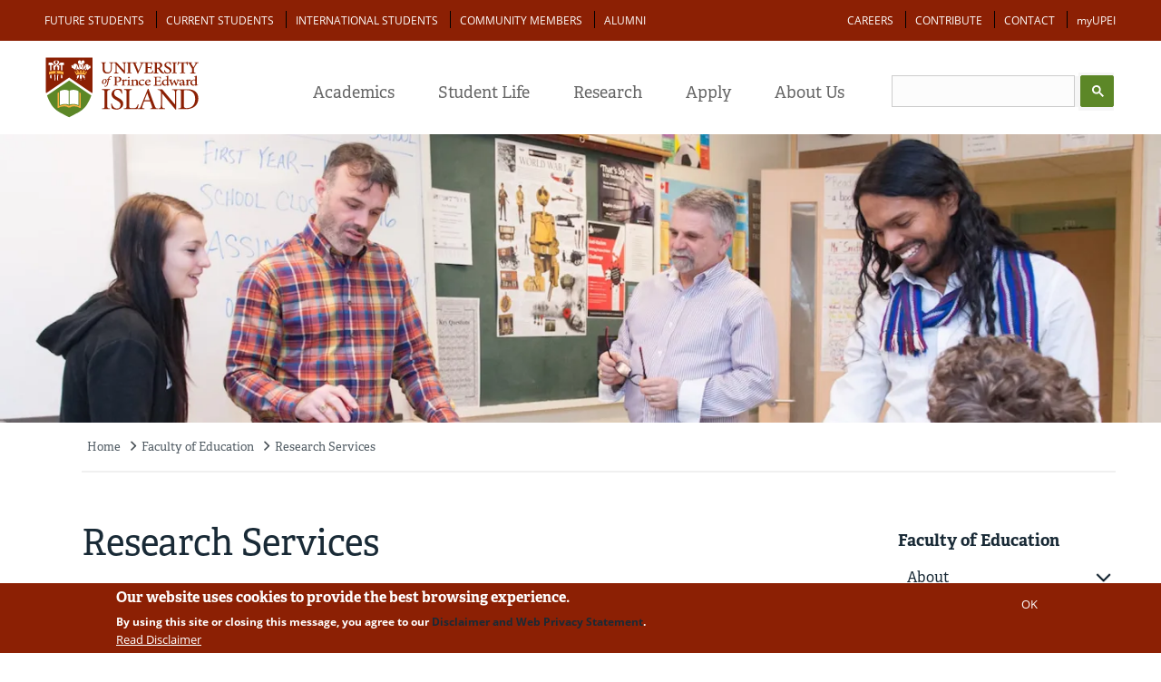

--- FILE ---
content_type: text/javascript
request_url: https://www.upei.ca/modules/custom/upei_manager/js/upei_manager.js?time=1769656532
body_size: 3452
content:
// Validates that the input string is a valid date formatted as "mm/dd/yyyy"
function isValidDate(dateString)
{
    // First check for the pattern
    if(!/^\d{1,2}\/\d{1,2}\/\d{4}$/.test(dateString))
        return false;

    // Parse the date parts to integers
    var parts = dateString.split("/");
    var day = parseInt(parts[1], 10);
    var month = parseInt(parts[0], 10);
    var year = parseInt(parts[2], 10);

    // Check the ranges of month and year
    if(year < 1000 || year > 3000 || month == 0 || month > 12)
        return false;

    var monthLength = [ 31, 28, 31, 30, 31, 30, 31, 31, 30, 31, 30, 31 ];

    // Adjust for leap years
    if(year % 400 == 0 || (year % 100 != 0 && year % 4 == 0))
        monthLength[1] = 29;

    // Check the range of the day
    return day > 0 && day <= monthLength[month - 1];
};
function validateEmail(str) {
    var lastAtPos = str.lastIndexOf('@');
    var lastDotPos = str.lastIndexOf('.');
    return (lastAtPos < lastDotPos && lastAtPos > 0 && str.indexOf('@@') == -1 && lastDotPos > 2 && (str.length - lastDotPos) > 2);
}
function onLeadSubmit(token) { 
	//dd-mm-yyyy
	var birthday = document.getElementById("Month").value + '/' + document.getElementById("Day").value + '/' +  document.getElementById("Year").value;
	var validBD = isValidDate(birthday);
    var validEmail = validateEmail(document.getElementById("Email").value);
	if(validBD && validEmail && document.getElementById("FirstName").value != "" && document.getElementById("LastName").value != ""){
  		document.getElementById("programinfoform").submit();
  	}else if(!validBD){
  		alert("Please provide a valid birth date to help avoid duplication of contact information in our system.");
  	}else if(!validEmail){
        alert("Please provide a valid email to submit this form.");
    }else{
  		alert("Please complete all fields to submit.");
  	}      
}

function onLeadSubmitBottom(token) { 
    //dd-mm-yyyy
    var location = 'Bottom';
    var birthday = document.getElementById("Month"+location).value + '/' + document.getElementById("Day"+location).value + '/' +  document.getElementById("Year"+location).value;
    var validBD = isValidDate(birthday);
    var validEmail = validateEmail(document.getElementById("Email"+location).value);
    if(validBD && validEmail && document.getElementById("FirstName"+location).value != "" && document.getElementById("LastName"+location).value != ""){
        document.getElementById("programinfoform"+location).submit();
    }else if(!validBD){
        alert("Please provide a valid birth date to help avoid duplication of contact information in our system.");
    }else if(!validEmail){
        alert("Please provide a valid email to submit this form.");
    }else{
        alert("Please complete all fields to submit.");
    }      
}

function onLeadSubmitAB(token) { 
  //dd-mm-yyyy
  var birthday = document.getElementById("MonthAB").value + '/' + document.getElementById("DayAB").value + '/' +  document.getElementById("YearAB").value;
  var validBD = isValidDate(birthday);
  if(validBD && document.getElementById("FirstNameAB").value != "" && document.getElementById("LastNameAB").value != "" && document.getElementById("EmailAB").value != ""){
      document.getElementById("programinfoformab").submit();
    }else if(!validBD){
      alert("Please provide a valid birth date to help avoid duplication of contact information in our system.");
    }else{
      alert("Please complete all fields to submit.");
    }      
}